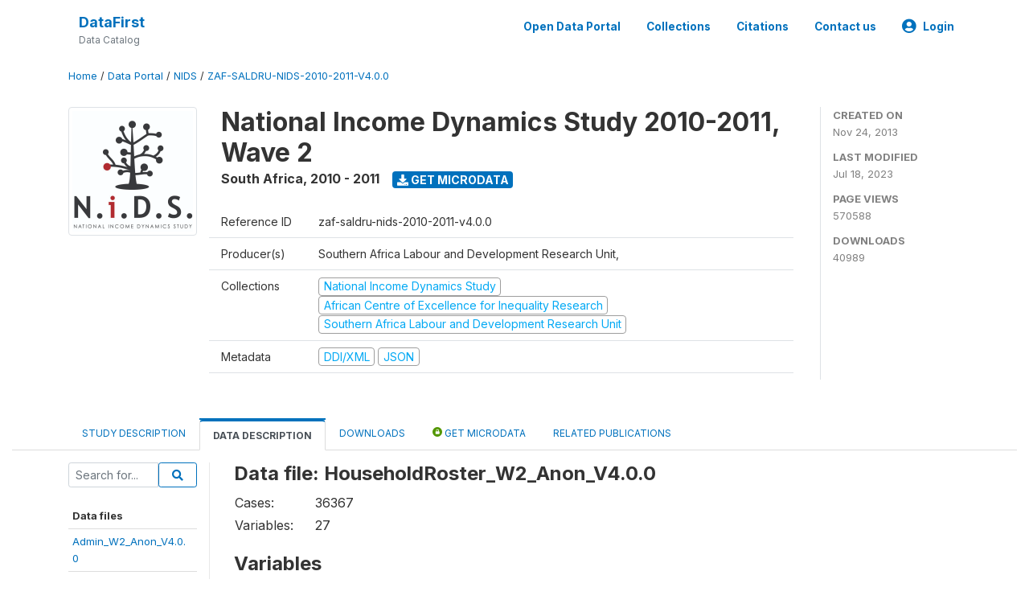

--- FILE ---
content_type: text/html; charset=UTF-8
request_url: https://www.datafirst.uct.ac.za/dataportal/index.php/catalog/452/data-dictionary/F43?file_name=HouseholdRoster_W2_Anon_V4.0.0
body_size: 68122
content:
<!DOCTYPE html>
<html>

<head>
    <meta charset="utf-8">
<meta http-equiv="X-UA-Compatible" content="IE=edge">
<meta name="viewport" content="width=device-width, initial-scale=1">

<title>South Africa - National Income Dynamics Study 2010-2011, Wave 2</title>

    
    <link rel="stylesheet" href="https://cdnjs.cloudflare.com/ajax/libs/font-awesome/5.15.4/css/all.min.css" integrity="sha512-1ycn6IcaQQ40/MKBW2W4Rhis/DbILU74C1vSrLJxCq57o941Ym01SwNsOMqvEBFlcgUa6xLiPY/NS5R+E6ztJQ==" crossorigin="anonymous" referrerpolicy="no-referrer" />
    <link rel="stylesheet" href="https://stackpath.bootstrapcdn.com/bootstrap/4.1.3/css/bootstrap.min.css" integrity="sha384-MCw98/SFnGE8fJT3GXwEOngsV7Zt27NXFoaoApmYm81iuXoPkFOJwJ8ERdknLPMO" crossorigin="anonymous">
    

<link rel="stylesheet" href="https://www.datafirst.uct.ac.za/dataportal/themes/nada52/css/style.css?v2023">
<link rel="stylesheet" href="https://www.datafirst.uct.ac.za/dataportal/themes/nada52/css/custom.css?v2021">
<link rel="stylesheet" href="https://www.datafirst.uct.ac.za/dataportal/themes/nada52/css/home.css?v03212019">
<link rel="stylesheet" href="https://www.datafirst.uct.ac.za/dataportal/themes/nada52/css/variables.css?v07042021">
<link rel="stylesheet" href="https://www.datafirst.uct.ac.za/dataportal/themes/nada52/css/facets.css?v062021">
<link rel="stylesheet" href="https://www.datafirst.uct.ac.za/dataportal/themes/nada52/css/catalog-tab.css?v07052021">
<link rel="stylesheet" href="https://www.datafirst.uct.ac.za/dataportal/themes/nada52/css/catalog-card.css?v10102021-1">
<link rel="stylesheet" href="https://www.datafirst.uct.ac.za/dataportal/themes/nada52/css/filter-action-bar.css?v14052021-3">

    <script src="//code.jquery.com/jquery-3.2.1.min.js"></script>
    <script src="https://cdnjs.cloudflare.com/ajax/libs/popper.js/1.14.3/umd/popper.min.js" integrity="sha384-ZMP7rVo3mIykV+2+9J3UJ46jBk0WLaUAdn689aCwoqbBJiSnjAK/l8WvCWPIPm49" crossorigin="anonymous"></script>
    <script src="https://stackpath.bootstrapcdn.com/bootstrap/4.1.3/js/bootstrap.min.js" integrity="sha384-ChfqqxuZUCnJSK3+MXmPNIyE6ZbWh2IMqE241rYiqJxyMiZ6OW/JmZQ5stwEULTy" crossorigin="anonymous"></script>

<script type="text/javascript">
    var CI = {'base_url': 'https://www.datafirst.uct.ac.za/dataportal/index.php'};

    if (top.frames.length!=0) {
        top.location=self.document.location;
    }

    $(document).ready(function()  {
        /*global ajax error handler */
        $( document ).ajaxError(function(event, jqxhr, settings, exception) {
            if(jqxhr.status==401){
                window.location=CI.base_url+'/auth/login/?destination=catalog/';
            }
            else if (jqxhr.status>=500){
                alert(jqxhr.responseText);
            }
        });

    }); //end-document-ready

</script>



    <script async src="https://www.googletagmanager.com/gtag/js?id=UA-48902554-1"></script>
<script>
  window.dataLayer = window.dataLayer || [];
  function gtag(){dataLayer.push(arguments);}
  gtag('js', new Date());

  gtag('config', 'UA-48902554-1');

  
  $(function() {
    $(document).ajaxSend(function(event, request, settings) {
        gtag('event', 'page_view', {
            page_path: settings.url
        })
    });

    //track file downloads
    $('.resources .download').on('click', function() {
        gtag('event', 'download', {
            'event_label': $(this).attr("title"),
            'event_category': $(this).attr("href"),
            'non_interaction': true
        });
    });

});
</script></head>

<body>

    <!-- site header -->
    <style>
.site-header .navbar-light .no-logo .navbar-brand--sitename {border:0px!important;margin-left:0px}
.site-header .navbar-light .no-logo .nada-site-title {font-size:18px;}
</style>
<header class="site-header">
    
        

    <div class="container">

        <div class="row">
            <div class="col-12">
                <nav class="navbar navbar-expand-md navbar-light rounded navbar-toggleable-md wb-navbar">

                                        

                                                            <div class="navbar-brand no-logo">
                        <div class="navbar-brand--sitename">
                            <div><a class="nada-site-title" href="https://www.datafirst.uct.ac.za/dataportal/index.php">DataFirst</a></div>
                            <div class="nada-site-subtitle">Data Catalog</div>
                        </div>
                    </div>
                                        

                    <button class="navbar-toggler navbar-toggler-right collapsed wb-navbar-button-toggler" type="button" data-toggle="collapse" data-target="#containerNavbar" aria-controls="containerNavbar" aria-expanded="false" aria-label="Toggle navigation">
                        <span class="navbar-toggler-icon"></span>
                    </button>

                    <!-- Start menus -->
                    <!-- Start menus -->
<div class="navbar-collapse collapse" id="containerNavbar" aria-expanded="false">
        <ul class="navbar-nav ml-auto">
                                            <li class="nav-item">
                <a   class="nav-link" href="https://www.datafirst.uct.ac.za/dataportal/index.php/catalog">Open Data Portal</a>
            </li>            
                                            <li class="nav-item">
                <a   class="nav-link" href="https://www.datafirst.uct.ac.za/dataportal/index.php/collections/central">Collections</a>
            </li>            
                                            <li class="nav-item">
                <a   class="nav-link" href="https://www.datafirst.uct.ac.za/dataportal/index.php/citations">Citations</a>
            </li>            
                                            <li class="nav-item">
                <a   class="nav-link" href="https://www.datafirst.uct.ac.za/dataportal/index.php/contact-us">Contact us</a>
            </li>            
        
        
<li class="nav-item dropdown">
                <a class="nav-link dropdown-toggle" href="" id="dropdownMenuLink" data-toggle="dropdown" aria-haspopup="true" aria-expanded="false">
                <i class="fas fa-user-circle fa-lg"></i>Login            </a>
            <div class="dropdown-menu dropdown-menu-right" aria-labelledby="dropdownMenuLink">
                <a class="dropdown-item" href="https://www.datafirst.uct.ac.za/dataportal/index.php/auth/login">Login</a>
            </div>
                </li>
<!-- /row -->
    </ul>

</div>
<!-- Close Menus -->                    <!-- Close Menus -->

                </nav>
            </div>

        </div>
        <!-- /row -->

    </div>

</header>
    <!-- page body -->
    <div class="wp-page-body container-fluid page-catalog catalog-data-dictionary-F43">

        <div class="body-content-wrap theme-nada-2">

            <!--breadcrumbs -->
            <div class="container">
                                                    <ol class="breadcrumb wb-breadcrumb">
                        	    <div class="breadcrumbs" xmlns:v="http://rdf.data-vocabulary.org/#">
           <span typeof="v:Breadcrumb">
                		         <a href="https://www.datafirst.uct.ac.za/dataportal/index.php/" rel="v:url" property="v:title">Home</a> /
                        
       </span>
                  <span typeof="v:Breadcrumb">
                		         <a href="https://www.datafirst.uct.ac.za/dataportal/index.php/catalog" rel="v:url" property="v:title">Data Portal</a> /
                        
       </span>
                  <span typeof="v:Breadcrumb">
                		         <a href="https://www.datafirst.uct.ac.za/dataportal/index.php/catalog/NIDS" rel="v:url" property="v:title">NIDS</a> /
                        
       </span>
                  <span typeof="v:Breadcrumb">
        	         	         <a class="active" href="https://www.datafirst.uct.ac.za/dataportal/index.php/catalog/452" rel="v:url" property="v:title">ZAF-SALDRU-NIDS-2010-2011-V4.0.0</a>
                        
       </span>
               </div>
                    </ol>
                            </div>
            <!-- /breadcrumbs -->

            <style>
.metadata-sidebar-container .nav .active{
	background:#e9ecef;		
}
.study-metadata-page .page-header .nav-tabs .active a {
	background: white;
	font-weight: bold;
	border-top: 2px solid #0071bc;
	border-left:1px solid gainsboro;
	border-right:1px solid gainsboro;
}

.study-info-content {
    font-size: 14px;
}

.study-subtitle{
	font-size:.7em;
	margin-bottom:10px;
}

.badge-outline{
	background:transparent;
	color:#03a9f4;
	border:1px solid #9e9e9e;
}
.study-header-right-bar span{
	display:block;
	margin-bottom:15px;
}
.study-header-right-bar{
	font-size:14px;
	color:gray;
}
.get-microdata-btn{
	font-size:14px;
}

.link-col .badge{
	font-size:14px;
	font-weight:normal;
	background:transparent;
	border:1px solid #9E9E9E;
	color:#03a9f4;
}

.link-col .badge:hover{
	background:#03a9f4;
	color:#ffffff;
}

.study-header-right-bar .stat{
	margin-bottom:10px;
	font-size:small;
}

.study-header-right-bar .stat .stat-label{
	font-weight:bold;
	text-transform:uppercase;
}

.field-metadata__table_description__ref_country .field-value,
.field-metadata__study_desc__study_info__nation .field-value{
	max-height:350px;
	overflow:auto;
}
.field-metadata__table_description__ref_country .field-value  ::-webkit-scrollbar,
.field-metadata__study_desc__study_info__nation .field-value ::-webkit-scrollbar {
  -webkit-appearance: none;
  width: 7px;
}

.field-metadata__table_description__ref_country .field-value  ::-webkit-scrollbar-thumb,
.field-metadata__study_desc__study_info__nation .field-value ::-webkit-scrollbar-thumb {
  border-radius: 4px;
  background-color: rgba(0, 0, 0, .5);
  box-shadow: 0 0 1px rgba(255, 255, 255, .5);
}
</style>


<div class="page-body-full study-metadata-page">
	<span 
		id="dataset-metadata-info" 
		data-repositoryid="NIDS"
		data-id="452"
		data-idno="zaf-saldru-nids-2010-2011-v4.0.0"
	></span>

<div class="container-fluid page-header">
<div class="container">


<div class="row study-info">
					<div class="col-md-2">
			<div class="collection-thumb-container">
				<a href="https://www.datafirst.uct.ac.za/dataportal/index.php/catalog/NIDS">
				<img  src="https://www.datafirst.uct.ac.za/dataportal/files/thumbnails/thumbnail-s452.jpg?v=1689686732" class="mr-3 img-fluid img-thumbnail" alt="NIDS" title="National Income Dynamics Study"/>
				</a>
			</div>		
		</div>
	
	<div class="col">
		
		<div>
		    <h1 class="mt-0 mb-1" id="dataset-title">
                <span>National Income Dynamics Study 2010-2011, Wave 2</span>
                            </h1>
            <div class="clearfix">
		        <h6 class="sub-title float-left" id="dataset-sub-title"><span id="dataset-country">South Africa</span>, <span id="dataset-year">2010 - 2011</span></h6>
                                <a  
                    href="https://www.datafirst.uct.ac.za/dataportal/index.php/catalog/452/get-microdata" 
                    class="get-microdata-btn badge badge-primary wb-text-link-uppercase float-left ml-3" 
                    title="Get Microdata">					
                    <span class="fa fa-download"></span>
                    Get Microdata                </a>
                                
            </div>
		</div>

		<div class="row study-info-content">
		
            <div class="col pr-5">

                <div class="row mt-4 mb-2 pb-2  border-bottom">
                    <div class="col-md-2">
                        Reference ID                    </div>
                    <div class="col">
                        <div class="study-idno">
                            zaf-saldru-nids-2010-2011-v4.0.0                            
                        </div>
                    </div>
                </div>

                		
                                <div class="row mb-2 pb-2  border-bottom">
                    <div class="col-md-2">
                        Producer(s)                    </div>
                    <div class="col">
                        <div class="producers">
                            Southern Africa Labour and Development Research Unit,                         </div>
                    </div>
                </div>
                                
                
                 
                <div class="row  border-bottom mb-2 pb-2 mt-2">
                    <div class="col-md-2">
                        Collections                    </div>
                    <div class="col">
                        <div class="collections link-col">           
                                                            <span class="collection">
                                    <a href="https://www.datafirst.uct.ac.za/dataportal/index.php/collections/NIDS">
                                        <span class="badge badge-primary">National Income Dynamics Study</span>
                                    </a>                                    
                                </span>
                                                            <span class="collection">
                                    <a href="https://www.datafirst.uct.ac.za/dataportal/index.php/collections/ACEIR">
                                        <span class="badge badge-primary">African Centre of Excellence for Inequality Research</span>
                                    </a>                                    
                                </span>
                                                            <span class="collection">
                                    <a href="https://www.datafirst.uct.ac.za/dataportal/index.php/collections/SALDRU">
                                        <span class="badge badge-primary">Southern Africa Labour and Development Research Unit</span>
                                    </a>                                    
                                </span>
                                                    </div>
                    </div>
                </div>
                
                <div class="row border-bottom mb-2 pb-2 mt-2">
                    <div class="col-md-2">
                        Metadata                    </div>
                    <div class="col">
                        <div class="metadata">
                            <!--metadata-->
                            <span class="mr-2 link-col">
                                                                                            
                                                                    <a class="download" 
                                       href="https://www.datafirst.uct.ac.za/dataportal/index.php/metadata/export/452/ddi" 
                                       title="DDI Codebook (2.5)"
                                       data-filename="metadata-452.xml"
                                       data-dctype="metadata"
                                       data-isurl="0"
                                       data-extension="xml"
                                       data-sid="452">
                                        <span class="badge badge-primary"> DDI/XML</span>
                                    </a>
                                
                                <a class="download" 
                                   href="https://www.datafirst.uct.ac.za/dataportal/index.php/metadata/export/452/json" 
                                   title="JSON"
                                   data-filename="metadata-452.json"
                                   data-dctype="metadata"
                                   data-isurl="0"
                                   data-extension="json"
                                   data-sid="452">
                                    <span class="badge badge-info">JSON</span>
                                </a>
                            </span>	
                            <!--end-metadata-->
                        </div>
                    </div>
                </div>

                
                	    </div>
	
	</div>

	</div>

    <div class="col-md-2 border-left">
		<!--right-->
		<div class="study-header-right-bar">
				<div class="stat">
					<div class="stat-label">Created on </div>
					<div class="stat-value">Nov 24, 2013</div>
				</div>

				<div class="stat">
					<div class="stat-label">Last modified </div>
					<div class="stat-value">Jul 18, 2023</div>
				</div>
				
									<div class="stat">
						<div class="stat-label">Page views </div>
						<div class="stat-value">570588</div>
					</div>
				
									<div class="stat">
						<div class="stat-label">Downloads </div>
						<div class="stat-value">40989</div>
					</div>				
						</div>		
		<!--end-right-->
	</div>

</div>




<!-- Nav tabs -->
<ul class="nav nav-tabs wb-nav-tab-space flex-wrap" role="tablist">
								<li class="nav-item tab-description "  >
				<a href="https://www.datafirst.uct.ac.za/dataportal/index.php/catalog/452/study-description" class="nav-link wb-nav-link wb-text-link-uppercase " role="tab"  data-id="related-materials" >Study Description</a>
			</li>
										<li class="nav-item tab-data_dictionary active"  >
				<a href="https://www.datafirst.uct.ac.za/dataportal/index.php/catalog/452/data-dictionary" class="nav-link wb-nav-link wb-text-link-uppercase active" role="tab"  data-id="related-materials" >Data Description</a>
			</li>
										<li class="nav-item tab-related_materials "  >
				<a href="https://www.datafirst.uct.ac.za/dataportal/index.php/catalog/452/related-materials" class="nav-link wb-nav-link wb-text-link-uppercase " role="tab"  data-id="related-materials" >Downloads</a>
			</li>
										<li class="nav-item nav-item-get-microdata tab-get_microdata " >
				<a href="https://www.datafirst.uct.ac.za/dataportal/index.php/catalog/452/get-microdata" class="nav-link wb-nav-link wb-text-link-uppercase " role="tab" data-id="related-materials" >
					<span class="get-microdata icon-da-public"></span> Get Microdata				</a>
			</li>                            
										<li class="nav-item tab-related_citations "  >
				<a href="https://www.datafirst.uct.ac.za/dataportal/index.php/catalog/452/related-publications" class="nav-link wb-nav-link wb-text-link-uppercase " role="tab"  data-id="related-materials" >Related Publications</a>
			</li>
								
	<!--review-->
	</ul>
<!-- end nav tabs -->
</div>
</div>



<div class="container study-metadata-body-content " >


<!-- tabs -->
<div id="tabs" class="study-metadata ui-tabs ui-widget ui-widget-content ui-corner-all study-tabs" >	
  
  <div id="tabs-1" aria-labelledby="ui-id-1" class="ui-tabs-panel ui-widget-content ui-corner-bottom" role="tabpanel" >
  	
        <div class="tab-body-no-sidebar-x"><style>
    .data-file-bg1 tr,.data-file-bg1 td {vertical-align: top;}
    .data-file-bg1 .col-1{width:100px;}
    .data-file-bg1 {margin-bottom:20px;}
    .var-info-panel{display:none;}
    .table-variable-list td{
        cursor:pointer;
    }
    
    .nada-list-group-item {
        position: relative;
        display: block;
        padding: 10px 15px;
        margin-bottom: -1px;
        background-color: #fff;
        border: 1px solid #ddd;
        border-left:0px;
        border-right:0px;
        font-size: small;
        border-bottom: 1px solid gainsboro;
        word-wrap: break-word;
        padding: 5px;
        padding-right: 10px;

    }

    .nada-list-group-title{
        font-weight:bold;
        border-top:0px;
    }

    .variable-groups-sidebar
    .nada-list-vgroup {
        padding-inline-start: 0px;
        font-size:small;
        list-style-type: none;
    }

    .nada-list-vgroup {
        list-style-type: none;
    }

    .nada-list-subgroup{
        padding-left:10px;
    }
    
    .table-variable-list .var-breadcrumb{
        display:none;
    }

    .nada-list-subgroup .nada-list-vgroup-item {
        padding-left: 24px;
        position: relative;
        list-style:none;
    }

    .nada-list-subgroup .nada-list-vgroup-item:before {
        position: absolute;
        font-family: 'FontAwesome';
        top: 0;
        left: 10px;
        content: "\f105";
    }

    .var-id {
        word-break: break-word!important;
        overflow-wrap: break-word!important;
    }

</style>

<div class="row">

    <div class="col-sm-2 col-md-2 col-lg-2 tab-sidebar hidden-sm-down sidebar-files">       

        <form method="get" action="https://www.datafirst.uct.ac.za/dataportal/index.php/catalog/452/search" class="dictionary-search">
        <div class="input-group input-group-sm">            
            <input type="text" name="vk" class="form-control" placeholder="Search for...">
            <span class="input-group-btn">
                <button class="btn btn-outline-primary btn-sm" type="submit"><i class="fa fa-search"></i></button>
            </span>
        </div>
        </form>
        
        <ul class="nada-list-group">
            <li class="nada-list-group-item nada-list-group-title">Data files</li>
                            <li class="nada-list-group-item">
                    <a href="https://www.datafirst.uct.ac.za/dataportal/index.php/catalog/452/data-dictionary/F38?file_name=Admin_W2_Anon_V4.0.0">Admin_W2_Anon_V4.0.0</a>
                </li>
                            <li class="nada-list-group-item">
                    <a href="https://www.datafirst.uct.ac.za/dataportal/index.php/catalog/452/data-dictionary/F39?file_name=Adult_W2_Anon_V4.0.0">Adult_W2_Anon_V4.0.0</a>
                </li>
                            <li class="nada-list-group-item">
                    <a href="https://www.datafirst.uct.ac.za/dataportal/index.php/catalog/452/data-dictionary/F40?file_name=Child_W2_Anon_V4.0.0">Child_W2_Anon_V4.0.0</a>
                </li>
                            <li class="nada-list-group-item">
                    <a href="https://www.datafirst.uct.ac.za/dataportal/index.php/catalog/452/data-dictionary/F42?file_name=HHQuestionnaire_W2_Anon_V4.0.0">HHQuestionnaire_W2_Anon_V4.0.0</a>
                </li>
                            <li class="nada-list-group-item">
                    <a href="https://www.datafirst.uct.ac.za/dataportal/index.php/catalog/452/data-dictionary/F43?file_name=HouseholdRoster_W2_Anon_V4.0.0">HouseholdRoster_W2_Anon_V4.0.0</a>
                </li>
                            <li class="nada-list-group-item">
                    <a href="https://www.datafirst.uct.ac.za/dataportal/index.php/catalog/452/data-dictionary/F44?file_name=indderived_W2_Anon_V4.0.0">indderived_W2_Anon_V4.0.0</a>
                </li>
                            <li class="nada-list-group-item">
                    <a href="https://www.datafirst.uct.ac.za/dataportal/index.php/catalog/452/data-dictionary/F45?file_name=Link_File_W2_Anon_V4.0.0">Link_File_W2_Anon_V4.0.0</a>
                </li>
                            <li class="nada-list-group-item">
                    <a href="https://www.datafirst.uct.ac.za/dataportal/index.php/catalog/452/data-dictionary/F46?file_name=Proxy_W2_Anon_V4.0.0">Proxy_W2_Anon_V4.0.0</a>
                </li>
                            <li class="nada-list-group-item">
                    <a href="https://www.datafirst.uct.ac.za/dataportal/index.php/catalog/452/data-dictionary/F48?file_name=hhderived_W2_Anon_V4.0.0">hhderived_W2_Anon_V4.0.0</a>
                </li>
                    </ul>

        
    </div>

    <div class="col-sm-10 col-md-10 col-lg-10 wb-border-left tab-body body-files">

        <div class="container-fluid" id="datafile-container">        
            <h4>Data file: HouseholdRoster_W2_Anon_V4.0.0</h4>
            
                    
            <table class="data-file-bg1">
                                <tr>
                    <td style="width:100px;">Cases: </td>
                    <td>36367</td>
                </tr>
                                
                                <tr>
                    <td>Variables: </td>
                    <td>27</td>
                </tr>
                
                
                
            </table>
            
        </div>

        
        <div class="container-fluid variables-container" id="variables-container">
            <h4>Variables</h4>
            
                        <div class="container-fluid table-variable-list data-dictionary ">
                                                        <div class="row var-row " >
                    <div class="icon-toggle"><i class="collapased_ fa fa-angle-down" aria-hidden="true"></i><i class="expanded_ fa fa-angle-up" aria-hidden="true"></i></div>            
                        <div class="col-md-3">
                            <div class="var-td p-1">
                            <a class="var-id text-break" id="b81f2452512ae6d7af4b831e4eb2cf9a" href="https://www.datafirst.uct.ac.za/dataportal/index.php/catalog/452/variable/F43/V9273?name=w2_hhid">w2_hhid</a>
                            </div>
                        </div>
                        <div class="col">
                            <div class="p-1 pr-3">
                                <a class="var-id" id="b81f2452512ae6d7af4b831e4eb2cf9a" href="https://www.datafirst.uct.ac.za/dataportal/index.php/catalog/452/variable/F43/V9273?name=w2_hhid">
                                    Household identifier                                </a>
                            </div>                            
                        </div>                    
                    </div>
                    <div class="row var-info-panel" id="pnl-b81f2452512ae6d7af4b831e4eb2cf9a">
                        <div class="panel-td p-4"></div>
                    </div>                
                                                        <div class="row var-row " >
                    <div class="icon-toggle"><i class="collapased_ fa fa-angle-down" aria-hidden="true"></i><i class="expanded_ fa fa-angle-up" aria-hidden="true"></i></div>            
                        <div class="col-md-3">
                            <div class="var-td p-1">
                            <a class="var-id text-break" id="ef9acb47010be1c88ee7776b56da09f4" href="https://www.datafirst.uct.ac.za/dataportal/index.php/catalog/452/variable/F43/V9274?name=pid">pid</a>
                            </div>
                        </div>
                        <div class="col">
                            <div class="p-1 pr-3">
                                <a class="var-id" id="ef9acb47010be1c88ee7776b56da09f4" href="https://www.datafirst.uct.ac.za/dataportal/index.php/catalog/452/variable/F43/V9274?name=pid">
                                    Person identifier                                </a>
                            </div>                            
                        </div>                    
                    </div>
                    <div class="row var-info-panel" id="pnl-ef9acb47010be1c88ee7776b56da09f4">
                        <div class="panel-td p-4"></div>
                    </div>                
                                                        <div class="row var-row " >
                    <div class="icon-toggle"><i class="collapased_ fa fa-angle-down" aria-hidden="true"></i><i class="expanded_ fa fa-angle-up" aria-hidden="true"></i></div>            
                        <div class="col-md-3">
                            <div class="var-td p-1">
                            <a class="var-id text-break" id="69610b71a01feb9f0a5e6c07a8b20c98" href="https://www.datafirst.uct.ac.za/dataportal/index.php/catalog/452/variable/F43/V9275?name=w2_r_phase">w2_r_phase</a>
                            </div>
                        </div>
                        <div class="col">
                            <div class="p-1 pr-3">
                                <a class="var-id" id="69610b71a01feb9f0a5e6c07a8b20c98" href="https://www.datafirst.uct.ac.za/dataportal/index.php/catalog/452/variable/F43/V9275?name=w2_r_phase">
                                    --Phase in wave                                </a>
                            </div>                            
                        </div>                    
                    </div>
                    <div class="row var-info-panel" id="pnl-69610b71a01feb9f0a5e6c07a8b20c98">
                        <div class="panel-td p-4"></div>
                    </div>                
                                                        <div class="row var-row " >
                    <div class="icon-toggle"><i class="collapased_ fa fa-angle-down" aria-hidden="true"></i><i class="expanded_ fa fa-angle-up" aria-hidden="true"></i></div>            
                        <div class="col-md-3">
                            <div class="var-td p-1">
                            <a class="var-id text-break" id="a06a1462e29eb5f9c37c8bddbdc2f2bb" href="https://www.datafirst.uct.ac.za/dataportal/index.php/catalog/452/variable/F43/V9276?name=w2_r_lng">w2_r_lng</a>
                            </div>
                        </div>
                        <div class="col">
                            <div class="p-1 pr-3">
                                <a class="var-id" id="a06a1462e29eb5f9c37c8bddbdc2f2bb" href="https://www.datafirst.uct.ac.za/dataportal/index.php/catalog/452/variable/F43/V9276?name=w2_r_lng">
                                    Preferred language                                </a>
                            </div>                            
                        </div>                    
                    </div>
                    <div class="row var-info-panel" id="pnl-a06a1462e29eb5f9c37c8bddbdc2f2bb">
                        <div class="panel-td p-4"></div>
                    </div>                
                                                        <div class="row var-row " >
                    <div class="icon-toggle"><i class="collapased_ fa fa-angle-down" aria-hidden="true"></i><i class="expanded_ fa fa-angle-up" aria-hidden="true"></i></div>            
                        <div class="col-md-3">
                            <div class="var-td p-1">
                            <a class="var-id text-break" id="a9731b0acca94eb3007b3e8dce185747" href="https://www.datafirst.uct.ac.za/dataportal/index.php/catalog/452/variable/F43/V9277?name=w2_r_lng_o">w2_r_lng_o</a>
                            </div>
                        </div>
                        <div class="col">
                            <div class="p-1 pr-3">
                                <a class="var-id" id="a9731b0acca94eb3007b3e8dce185747" href="https://www.datafirst.uct.ac.za/dataportal/index.php/catalog/452/variable/F43/V9277?name=w2_r_lng_o">
                                    Language - other                                </a>
                            </div>                            
                        </div>                    
                    </div>
                    <div class="row var-info-panel" id="pnl-a9731b0acca94eb3007b3e8dce185747">
                        <div class="panel-td p-4"></div>
                    </div>                
                                                        <div class="row var-row " >
                    <div class="icon-toggle"><i class="collapased_ fa fa-angle-down" aria-hidden="true"></i><i class="expanded_ fa fa-angle-up" aria-hidden="true"></i></div>            
                        <div class="col-md-3">
                            <div class="var-td p-1">
                            <a class="var-id text-break" id="77ed375108c3f8989409778da39e4402" href="https://www.datafirst.uct.ac.za/dataportal/index.php/catalog/452/variable/F43/V9278?name=w2_r_csm">w2_r_csm</a>
                            </div>
                        </div>
                        <div class="col">
                            <div class="p-1 pr-3">
                                <a class="var-id" id="77ed375108c3f8989409778da39e4402" href="https://www.datafirst.uct.ac.za/dataportal/index.php/catalog/452/variable/F43/V9278?name=w2_r_csm">
                                    Is this individual a CSM or a TSM?                                </a>
                            </div>                            
                        </div>                    
                    </div>
                    <div class="row var-info-panel" id="pnl-77ed375108c3f8989409778da39e4402">
                        <div class="panel-td p-4"></div>
                    </div>                
                                                        <div class="row var-row " >
                    <div class="icon-toggle"><i class="collapased_ fa fa-angle-down" aria-hidden="true"></i><i class="expanded_ fa fa-angle-up" aria-hidden="true"></i></div>            
                        <div class="col-md-3">
                            <div class="var-td p-1">
                            <a class="var-id text-break" id="8c502d66bcb432f158dc89620ef92d82" href="https://www.datafirst.uct.ac.za/dataportal/index.php/catalog/452/variable/F43/V9279?name=w2_r_dead">w2_r_dead</a>
                            </div>
                        </div>
                        <div class="col">
                            <div class="p-1 pr-3">
                                <a class="var-id" id="8c502d66bcb432f158dc89620ef92d82" href="https://www.datafirst.uct.ac.za/dataportal/index.php/catalog/452/variable/F43/V9279?name=w2_r_dead">
                                    Is this person dead?                                </a>
                            </div>                            
                        </div>                    
                    </div>
                    <div class="row var-info-panel" id="pnl-8c502d66bcb432f158dc89620ef92d82">
                        <div class="panel-td p-4"></div>
                    </div>                
                                                        <div class="row var-row " >
                    <div class="icon-toggle"><i class="collapased_ fa fa-angle-down" aria-hidden="true"></i><i class="expanded_ fa fa-angle-up" aria-hidden="true"></i></div>            
                        <div class="col-md-3">
                            <div class="var-td p-1">
                            <a class="var-id text-break" id="f0dfc8dd04aa15538f934c3f2a89b2a7" href="https://www.datafirst.uct.ac.za/dataportal/index.php/catalog/452/variable/F43/V9280?name=w2_r_mem">w2_r_mem</a>
                            </div>
                        </div>
                        <div class="col">
                            <div class="p-1 pr-3">
                                <a class="var-id" id="f0dfc8dd04aa15538f934c3f2a89b2a7" href="https://www.datafirst.uct.ac.za/dataportal/index.php/catalog/452/variable/F43/V9280?name=w2_r_mem">
                                    b2 - Has [Name] lived under this roof at least 15 days during last 12 months?                                </a>
                            </div>                            
                        </div>                    
                    </div>
                    <div class="row var-info-panel" id="pnl-f0dfc8dd04aa15538f934c3f2a89b2a7">
                        <div class="panel-td p-4"></div>
                    </div>                
                                                        <div class="row var-row " >
                    <div class="icon-toggle"><i class="collapased_ fa fa-angle-down" aria-hidden="true"></i><i class="expanded_ fa fa-angle-up" aria-hidden="true"></i></div>            
                        <div class="col-md-3">
                            <div class="var-td p-1">
                            <a class="var-id text-break" id="5f81ab0cc74325129bb7ebfd853d3681" href="https://www.datafirst.uct.ac.za/dataportal/index.php/catalog/452/variable/F43/V9281?name=w2_r_pres">w2_r_pres</a>
                            </div>
                        </div>
                        <div class="col">
                            <div class="p-1 pr-3">
                                <a class="var-id" id="5f81ab0cc74325129bb7ebfd853d3681" href="https://www.datafirst.uct.ac.za/dataportal/index.php/catalog/452/variable/F43/V9281?name=w2_r_pres">
                                    b3 - Household resident                                </a>
                            </div>                            
                        </div>                    
                    </div>
                    <div class="row var-info-panel" id="pnl-5f81ab0cc74325129bb7ebfd853d3681">
                        <div class="panel-td p-4"></div>
                    </div>                
                                                        <div class="row var-row " >
                    <div class="icon-toggle"><i class="collapased_ fa fa-angle-down" aria-hidden="true"></i><i class="expanded_ fa fa-angle-up" aria-hidden="true"></i></div>            
                        <div class="col-md-3">
                            <div class="var-td p-1">
                            <a class="var-id text-break" id="4e88b707c7c85e1cd3cf0a05957193ad" href="https://www.datafirst.uct.ac.za/dataportal/index.php/catalog/452/variable/F43/V9282?name=w2_r_relhead">w2_r_relhead</a>
                            </div>
                        </div>
                        <div class="col">
                            <div class="p-1 pr-3">
                                <a class="var-id" id="4e88b707c7c85e1cd3cf0a05957193ad" href="https://www.datafirst.uct.ac.za/dataportal/index.php/catalog/452/variable/F43/V9282?name=w2_r_relhead">
                                    b4- Household member&#039;s relationship to resident head                                </a>
                            </div>                            
                        </div>                    
                    </div>
                    <div class="row var-info-panel" id="pnl-4e88b707c7c85e1cd3cf0a05957193ad">
                        <div class="panel-td p-4"></div>
                    </div>                
                                                        <div class="row var-row " >
                    <div class="icon-toggle"><i class="collapased_ fa fa-angle-down" aria-hidden="true"></i><i class="expanded_ fa fa-angle-up" aria-hidden="true"></i></div>            
                        <div class="col-md-3">
                            <div class="var-td p-1">
                            <a class="var-id text-break" id="b76ed136f058567f5d38921399a4b6fb" href="https://www.datafirst.uct.ac.za/dataportal/index.php/catalog/452/variable/F43/V9283?name=w2_r_popgrp">w2_r_popgrp</a>
                            </div>
                        </div>
                        <div class="col">
                            <div class="p-1 pr-3">
                                <a class="var-id" id="b76ed136f058567f5d38921399a4b6fb" href="https://www.datafirst.uct.ac.za/dataportal/index.php/catalog/452/variable/F43/V9283?name=w2_r_popgrp">
                                    b5 - What race group does [NAME] belong to?                                </a>
                            </div>                            
                        </div>                    
                    </div>
                    <div class="row var-info-panel" id="pnl-b76ed136f058567f5d38921399a4b6fb">
                        <div class="panel-td p-4"></div>
                    </div>                
                                                        <div class="row var-row " >
                    <div class="icon-toggle"><i class="collapased_ fa fa-angle-down" aria-hidden="true"></i><i class="expanded_ fa fa-angle-up" aria-hidden="true"></i></div>            
                        <div class="col-md-3">
                            <div class="var-td p-1">
                            <a class="var-id text-break" id="1bbedaed48a9356327a7865fced2af97" href="https://www.datafirst.uct.ac.za/dataportal/index.php/catalog/452/variable/F43/V9284?name=w2_r_popgrp_o">w2_r_popgrp_o</a>
                            </div>
                        </div>
                        <div class="col">
                            <div class="p-1 pr-3">
                                <a class="var-id" id="1bbedaed48a9356327a7865fced2af97" href="https://www.datafirst.uct.ac.za/dataportal/index.php/catalog/452/variable/F43/V9284?name=w2_r_popgrp_o">
                                    b5_o - Other race group                                </a>
                            </div>                            
                        </div>                    
                    </div>
                    <div class="row var-info-panel" id="pnl-1bbedaed48a9356327a7865fced2af97">
                        <div class="panel-td p-4"></div>
                    </div>                
                                                        <div class="row var-row " >
                    <div class="icon-toggle"><i class="collapased_ fa fa-angle-down" aria-hidden="true"></i><i class="expanded_ fa fa-angle-up" aria-hidden="true"></i></div>            
                        <div class="col-md-3">
                            <div class="var-td p-1">
                            <a class="var-id text-break" id="ae38badf9691cf7387f12360af46fdca" href="https://www.datafirst.uct.ac.za/dataportal/index.php/catalog/452/variable/F43/V9285?name=w2_r_gen">w2_r_gen</a>
                            </div>
                        </div>
                        <div class="col">
                            <div class="p-1 pr-3">
                                <a class="var-id" id="ae38badf9691cf7387f12360af46fdca" href="https://www.datafirst.uct.ac.za/dataportal/index.php/catalog/452/variable/F43/V9285?name=w2_r_gen">
                                    b6 - Gender of household member                                </a>
                            </div>                            
                        </div>                    
                    </div>
                    <div class="row var-info-panel" id="pnl-ae38badf9691cf7387f12360af46fdca">
                        <div class="panel-td p-4"></div>
                    </div>                
                                                        <div class="row var-row " >
                    <div class="icon-toggle"><i class="collapased_ fa fa-angle-down" aria-hidden="true"></i><i class="expanded_ fa fa-angle-up" aria-hidden="true"></i></div>            
                        <div class="col-md-3">
                            <div class="var-td p-1">
                            <a class="var-id text-break" id="8ac6f41e0a9a234419c75a3ac48155fc" href="https://www.datafirst.uct.ac.za/dataportal/index.php/catalog/452/variable/F43/V9286?name=w2_r_dob_m">w2_r_dob_m</a>
                            </div>
                        </div>
                        <div class="col">
                            <div class="p-1 pr-3">
                                <a class="var-id" id="8ac6f41e0a9a234419c75a3ac48155fc" href="https://www.datafirst.uct.ac.za/dataportal/index.php/catalog/452/variable/F43/V9286?name=w2_r_dob_m">
                                    b7_m - Date of birth (month)                                </a>
                            </div>                            
                        </div>                    
                    </div>
                    <div class="row var-info-panel" id="pnl-8ac6f41e0a9a234419c75a3ac48155fc">
                        <div class="panel-td p-4"></div>
                    </div>                
                                                        <div class="row var-row " >
                    <div class="icon-toggle"><i class="collapased_ fa fa-angle-down" aria-hidden="true"></i><i class="expanded_ fa fa-angle-up" aria-hidden="true"></i></div>            
                        <div class="col-md-3">
                            <div class="var-td p-1">
                            <a class="var-id text-break" id="a7771d9aed9135715390595b27822a6c" href="https://www.datafirst.uct.ac.za/dataportal/index.php/catalog/452/variable/F43/V9287?name=w2_r_dob_y">w2_r_dob_y</a>
                            </div>
                        </div>
                        <div class="col">
                            <div class="p-1 pr-3">
                                <a class="var-id" id="a7771d9aed9135715390595b27822a6c" href="https://www.datafirst.uct.ac.za/dataportal/index.php/catalog/452/variable/F43/V9287?name=w2_r_dob_y">
                                    b7_y - Date of birth (year)                                </a>
                            </div>                            
                        </div>                    
                    </div>
                    <div class="row var-info-panel" id="pnl-a7771d9aed9135715390595b27822a6c">
                        <div class="panel-td p-4"></div>
                    </div>                
                                                        <div class="row var-row " >
                    <div class="icon-toggle"><i class="collapased_ fa fa-angle-down" aria-hidden="true"></i><i class="expanded_ fa fa-angle-up" aria-hidden="true"></i></div>            
                        <div class="col-md-3">
                            <div class="var-td p-1">
                            <a class="var-id text-break" id="91a249925ae1a363f472b13d112c396d" href="https://www.datafirst.uct.ac.za/dataportal/index.php/catalog/452/variable/F43/V9288?name=w2_r_edu">w2_r_edu</a>
                            </div>
                        </div>
                        <div class="col">
                            <div class="p-1 pr-3">
                                <a class="var-id" id="91a249925ae1a363f472b13d112c396d" href="https://www.datafirst.uct.ac.za/dataportal/index.php/catalog/452/variable/F43/V9288?name=w2_r_edu">
                                    b9 - Highest educational qualification achieved                                </a>
                            </div>                            
                        </div>                    
                    </div>
                    <div class="row var-info-panel" id="pnl-91a249925ae1a363f472b13d112c396d">
                        <div class="panel-td p-4"></div>
                    </div>                
                                                        <div class="row var-row " >
                    <div class="icon-toggle"><i class="collapased_ fa fa-angle-down" aria-hidden="true"></i><i class="expanded_ fa fa-angle-up" aria-hidden="true"></i></div>            
                        <div class="col-md-3">
                            <div class="var-td p-1">
                            <a class="var-id text-break" id="590f64b5756ddaa4e7d5c68f276438d5" href="https://www.datafirst.uct.ac.za/dataportal/index.php/catalog/452/variable/F43/V9289?name=w2_r_edu_o">w2_r_edu_o</a>
                            </div>
                        </div>
                        <div class="col">
                            <div class="p-1 pr-3">
                                <a class="var-id" id="590f64b5756ddaa4e7d5c68f276438d5" href="https://www.datafirst.uct.ac.za/dataportal/index.php/catalog/452/variable/F43/V9289?name=w2_r_edu_o">
                                    b9_o - Other education                                </a>
                            </div>                            
                        </div>                    
                    </div>
                    <div class="row var-info-panel" id="pnl-590f64b5756ddaa4e7d5c68f276438d5">
                        <div class="panel-td p-4"></div>
                    </div>                
                                                        <div class="row var-row " >
                    <div class="icon-toggle"><i class="collapased_ fa fa-angle-down" aria-hidden="true"></i><i class="expanded_ fa fa-angle-up" aria-hidden="true"></i></div>            
                        <div class="col-md-3">
                            <div class="var-td p-1">
                            <a class="var-id text-break" id="b2e80f2808f83613681fd08b154dfb92" href="https://www.datafirst.uct.ac.za/dataportal/index.php/catalog/452/variable/F43/V9290?name=w2_r_marstt">w2_r_marstt</a>
                            </div>
                        </div>
                        <div class="col">
                            <div class="p-1 pr-3">
                                <a class="var-id" id="b2e80f2808f83613681fd08b154dfb92" href="https://www.datafirst.uct.ac.za/dataportal/index.php/catalog/452/variable/F43/V9290?name=w2_r_marstt">
                                    b10- Marital status                                </a>
                            </div>                            
                        </div>                    
                    </div>
                    <div class="row var-info-panel" id="pnl-b2e80f2808f83613681fd08b154dfb92">
                        <div class="panel-td p-4"></div>
                    </div>                
                                                        <div class="row var-row " >
                    <div class="icon-toggle"><i class="collapased_ fa fa-angle-down" aria-hidden="true"></i><i class="expanded_ fa fa-angle-up" aria-hidden="true"></i></div>            
                        <div class="col-md-3">
                            <div class="var-td p-1">
                            <a class="var-id text-break" id="c0810bc487039038e67b9185b1c345aa" href="https://www.datafirst.uct.ac.za/dataportal/index.php/catalog/452/variable/F43/V9291?name=w2_r_parhpid">w2_r_parhpid</a>
                            </div>
                        </div>
                        <div class="col">
                            <div class="p-1 pr-3">
                                <a class="var-id" id="c0810bc487039038e67b9185b1c345aa" href="https://www.datafirst.uct.ac.za/dataportal/index.php/catalog/452/variable/F43/V9291?name=w2_r_parhpid">
                                    b11 - Spouse/partner&#039;s PID                                </a>
                            </div>                            
                        </div>                    
                    </div>
                    <div class="row var-info-panel" id="pnl-c0810bc487039038e67b9185b1c345aa">
                        <div class="panel-td p-4"></div>
                    </div>                
                                                        <div class="row var-row " >
                    <div class="icon-toggle"><i class="collapased_ fa fa-angle-down" aria-hidden="true"></i><i class="expanded_ fa fa-angle-up" aria-hidden="true"></i></div>            
                        <div class="col-md-3">
                            <div class="var-td p-1">
                            <a class="var-id text-break" id="92f800260c4f929f751fa4826ba93193" href="https://www.datafirst.uct.ac.za/dataportal/index.php/catalog/452/variable/F43/V9292?name=w2_r_fthpid">w2_r_fthpid</a>
                            </div>
                        </div>
                        <div class="col">
                            <div class="p-1 pr-3">
                                <a class="var-id" id="92f800260c4f929f751fa4826ba93193" href="https://www.datafirst.uct.ac.za/dataportal/index.php/catalog/452/variable/F43/V9292?name=w2_r_fthpid">
                                    b12 - Father&#039;s PID                                </a>
                            </div>                            
                        </div>                    
                    </div>
                    <div class="row var-info-panel" id="pnl-92f800260c4f929f751fa4826ba93193">
                        <div class="panel-td p-4"></div>
                    </div>                
                                                        <div class="row var-row " >
                    <div class="icon-toggle"><i class="collapased_ fa fa-angle-down" aria-hidden="true"></i><i class="expanded_ fa fa-angle-up" aria-hidden="true"></i></div>            
                        <div class="col-md-3">
                            <div class="var-td p-1">
                            <a class="var-id text-break" id="fe9a6b9621faa7baede2c9bd71dcdc22" href="https://www.datafirst.uct.ac.za/dataportal/index.php/catalog/452/variable/F43/V9293?name=w2_r_mthpid">w2_r_mthpid</a>
                            </div>
                        </div>
                        <div class="col">
                            <div class="p-1 pr-3">
                                <a class="var-id" id="fe9a6b9621faa7baede2c9bd71dcdc22" href="https://www.datafirst.uct.ac.za/dataportal/index.php/catalog/452/variable/F43/V9293?name=w2_r_mthpid">
                                    b13- Mother&#039;s PID                                </a>
                            </div>                            
                        </div>                    
                    </div>
                    <div class="row var-info-panel" id="pnl-fe9a6b9621faa7baede2c9bd71dcdc22">
                        <div class="panel-td p-4"></div>
                    </div>                
                                                        <div class="row var-row " >
                    <div class="icon-toggle"><i class="collapased_ fa fa-angle-down" aria-hidden="true"></i><i class="expanded_ fa fa-angle-up" aria-hidden="true"></i></div>            
                        <div class="col-md-3">
                            <div class="var-td p-1">
                            <a class="var-id text-break" id="25ab9d9a354ce97407bd2db6fc2442d3" href="https://www.datafirst.uct.ac.za/dataportal/index.php/catalog/452/variable/F43/V9294?name=w2_r_absm">w2_r_absm</a>
                            </div>
                        </div>
                        <div class="col">
                            <div class="p-1 pr-3">
                                <a class="var-id" id="25ab9d9a354ce97407bd2db6fc2442d3" href="https://www.datafirst.uct.ac.za/dataportal/index.php/catalog/452/variable/F43/V9294?name=w2_r_absm">
                                    b14-Number of months spent outside household                                </a>
                            </div>                            
                        </div>                    
                    </div>
                    <div class="row var-info-panel" id="pnl-25ab9d9a354ce97407bd2db6fc2442d3">
                        <div class="panel-td p-4"></div>
                    </div>                
                                                        <div class="row var-row " >
                    <div class="icon-toggle"><i class="collapased_ fa fa-angle-down" aria-hidden="true"></i><i class="expanded_ fa fa-angle-up" aria-hidden="true"></i></div>            
                        <div class="col-md-3">
                            <div class="var-td p-1">
                            <a class="var-id text-break" id="22799d58a8047e8797f892a3bd4fb5db" href="https://www.datafirst.uct.ac.za/dataportal/index.php/catalog/452/variable/F43/V9295?name=w2_r_absexp">w2_r_absexp</a>
                            </div>
                        </div>
                        <div class="col">
                            <div class="p-1 pr-3">
                                <a class="var-id" id="22799d58a8047e8797f892a3bd4fb5db" href="https://www.datafirst.uct.ac.za/dataportal/index.php/catalog/452/variable/F43/V9295?name=w2_r_absexp">
                                    b15- Reason for absence                                </a>
                            </div>                            
                        </div>                    
                    </div>
                    <div class="row var-info-panel" id="pnl-22799d58a8047e8797f892a3bd4fb5db">
                        <div class="panel-td p-4"></div>
                    </div>                
                                                        <div class="row var-row " >
                    <div class="icon-toggle"><i class="collapased_ fa fa-angle-down" aria-hidden="true"></i><i class="expanded_ fa fa-angle-up" aria-hidden="true"></i></div>            
                        <div class="col-md-3">
                            <div class="var-td p-1">
                            <a class="var-id text-break" id="3d6e6183e25de505985344d06e84a05f" href="https://www.datafirst.uct.ac.za/dataportal/index.php/catalog/452/variable/F43/V9296?name=w2_r_absexp_o">w2_r_absexp_o</a>
                            </div>
                        </div>
                        <div class="col">
                            <div class="p-1 pr-3">
                                <a class="var-id" id="3d6e6183e25de505985344d06e84a05f" href="https://www.datafirst.uct.ac.za/dataportal/index.php/catalog/452/variable/F43/V9296?name=w2_r_absexp_o">
                                    b15_o - Other reason for absence                                </a>
                            </div>                            
                        </div>                    
                    </div>
                    <div class="row var-info-panel" id="pnl-3d6e6183e25de505985344d06e84a05f">
                        <div class="panel-td p-4"></div>
                    </div>                
                                                        <div class="row var-row " >
                    <div class="icon-toggle"><i class="collapased_ fa fa-angle-down" aria-hidden="true"></i><i class="expanded_ fa fa-angle-up" aria-hidden="true"></i></div>            
                        <div class="col-md-3">
                            <div class="var-td p-1">
                            <a class="var-id text-break" id="4b5868ce32b2dbc292113e7651a537a7" href="https://www.datafirst.uct.ac.za/dataportal/index.php/catalog/452/variable/F43/V9297?name=w2_r_absprov">w2_r_absprov</a>
                            </div>
                        </div>
                        <div class="col">
                            <div class="p-1 pr-3">
                                <a class="var-id" id="4b5868ce32b2dbc292113e7651a537a7" href="https://www.datafirst.uct.ac.za/dataportal/index.php/catalog/452/variable/F43/V9297?name=w2_r_absprov">
                                    b16- Province that absent household member resides in                                </a>
                            </div>                            
                        </div>                    
                    </div>
                    <div class="row var-info-panel" id="pnl-4b5868ce32b2dbc292113e7651a537a7">
                        <div class="panel-td p-4"></div>
                    </div>                
                                                        <div class="row var-row " >
                    <div class="icon-toggle"><i class="collapased_ fa fa-angle-down" aria-hidden="true"></i><i class="expanded_ fa fa-angle-up" aria-hidden="true"></i></div>            
                        <div class="col-md-3">
                            <div class="var-td p-1">
                            <a class="var-id text-break" id="d94088ea3551896b530c6fe3c7c5bc4b" href="https://www.datafirst.uct.ac.za/dataportal/index.php/catalog/452/variable/F43/V9298?name=w2_r_absacc">w2_r_absacc</a>
                            </div>
                        </div>
                        <div class="col">
                            <div class="p-1 pr-3">
                                <a class="var-id" id="d94088ea3551896b530c6fe3c7c5bc4b" href="https://www.datafirst.uct.ac.za/dataportal/index.php/catalog/452/variable/F43/V9298?name=w2_r_absacc">
                                    b17 - Type of accommodation absent household member stays in                                </a>
                            </div>                            
                        </div>                    
                    </div>
                    <div class="row var-info-panel" id="pnl-d94088ea3551896b530c6fe3c7c5bc4b">
                        <div class="panel-td p-4"></div>
                    </div>                
                                                        <div class="row var-row " >
                    <div class="icon-toggle"><i class="collapased_ fa fa-angle-down" aria-hidden="true"></i><i class="expanded_ fa fa-angle-up" aria-hidden="true"></i></div>            
                        <div class="col-md-3">
                            <div class="var-td p-1">
                            <a class="var-id text-break" id="3807f8d6f070c0f5f2ccb6859664ce24" href="https://www.datafirst.uct.ac.za/dataportal/index.php/catalog/452/variable/F43/V9299?name=w2_r_absacc_o">w2_r_absacc_o</a>
                            </div>
                        </div>
                        <div class="col">
                            <div class="p-1 pr-3">
                                <a class="var-id" id="3807f8d6f070c0f5f2ccb6859664ce24" href="https://www.datafirst.uct.ac.za/dataportal/index.php/catalog/452/variable/F43/V9299?name=w2_r_absacc_o">
                                    b17_o - Other type of accomodation                                </a>
                            </div>                            
                        </div>                    
                    </div>
                    <div class="row var-info-panel" id="pnl-3807f8d6f070c0f5f2ccb6859664ce24">
                        <div class="panel-td p-4"></div>
                    </div>                
                            </div>

            <div class="row">
                <div class="col-md-3">
                    Total: 27                </div>
                <div class="col-md-9">
                    <div class="pagination float-right">
                                            </div>
                </div>
            </div>
        </div>

    </div>
</div>

<script type="application/javascript">
    $(document).ready(function () {

        //show/hide variable info
        $(document.body).on("click",".data-dictionary .var-row", function(){
            var variable=$(this).find(".var-id");
            if(variable){
                get_variable(variable);
            }
            return false;
        });

    });

    function get_variable(var_obj)
    {
        var i18n={
		'js_loading':"Loading, please wait...",
        };
        
        //panel id
        var pnl="#pnl-"+var_obj.attr("id");
        var pnl_body=$(pnl).find(".panel-td");

        //collapse
        if ($(var_obj).closest(".var-row").is(".pnl-active")){
            $(var_obj).closest(".var-row").toggleClass("pnl-active");
            $(pnl).hide();
            return;
        }

        //hide any open panels
        $('.data-dictionary .var-info-panel').hide();

        //unset any active panels
        $(".data-dictionary .var-row").removeClass("pnl-active");

        //error handler
        variable_error_handler(pnl_body);

        $(pnl).show();
        $(var_obj).closest(".var-row").toggleClass("pnl-active");
        $(pnl_body).html('<i class="fa fa-spinner fa-pulse fa-2x fa-fw"></i> '+ i18n.js_loading);
        $(pnl_body).load(var_obj.attr("href")+'&ajax=true', function(){
            var fooOffset = jQuery('.pnl-active').offset(),
                destination = fooOffset.top;
            $('html,body').animate({scrollTop: destination-50}, 500);
        })
    }


    //show/hide resource
    function toggle_resource(element_id){
        $("#"+element_id).toggle();
    }

    function variable_error_handler(pnl)
    {
        $.ajaxSetup({
            error:function(XHR,e)	{
                $(pnl).html('<div class="error">'+XHR.responseText+'</div>');
            }
        });
    }

</script></div>
    
	<div class="mt-5">                
            <a class="btn btn-sm btn-secondary" href="https://www.datafirst.uct.ac.za/dataportal/index.php/catalog"><i class="fas fa-arrow-circle-left"></i> Back to Catalog</a>
        </div>
  </div>
</div>
<!-- end-tabs-->    
   </div> 
</div>


<!--survey summary resources-->
<script type="text/javascript">
	function toggle_resource(element_id){
		$("#"+element_id).parent(".resource").toggleClass("active");
		$("#"+element_id).toggle();
	}
	
	$(document).ready(function () { 
		bind_behaviours();
		
		$(".show-datafiles").click(function(){
			$(".data-files .hidden").removeClass("hidden");
			$(".show-datafiles").hide();
			return false;
		});

		//setup bootstrap scrollspy
		$("body").attr('data-spy', 'scroll');
		$("body").attr('data-target', '#dataset-metadata-sidebar');
		$("body").attr('data-offset', '0');
		$("body").scrollspy('refresh');

	});	
	
	function bind_behaviours() {
		//show variable info by id
		$(".resource-info").unbind('click');
		$(".resource-info").click(function(){
			if($(this).attr("id")!=''){
				toggle_resource('info_'+$(this).attr("id"));
			}
			return false;
		});			
	}
</script>        </div>
    </div>

    <!-- page footer -->
    <footer>
    <!-- footer top section -->
        <!-- End footer top section -->

    <!-- footer bottom section -->
    <div class="full-row-footer-black-components">
        <div class="container">
            <div class="footer">
                <div class="row">

                    <!-- / footer logo -->
                    <div class="col-12 col-md-6">

                        <div class="text-center text-lg-left mt-2">
                        
                                                <a href="https://www.datafirst.uct.ac.za/dataportal/index.php" style="color:white;padding-top:20px;" >
                            DataFirst                        </a>                        
                                                </div>

                    </div>
                    <!-- / footer logo -->

                    <!-- Copyrights-->
                    <div class="col-12 col-md-6 footer-bottom-right">
                        <div class="">
                            <div class="footer-copy-right">

                                <p class="text-center text-lg-right">

                                    <small>
                                        ©
                                        <script language="JavaScript">
                                            var time = new Date();
                                            var year = time.getYear();
                                            if (year < 2000)
                                                year = year + 1900 + ", ";
                                            document.write(year); // End -->
                                        </script> DataFirst, All Rights Reserved.
                                    </small>

                                </p>

                            </div>

                        </div>
                    </div>
                    <!-- / Copyrights  -->

                </div>
            </div>
        </div>
    </div>
</footer></body>

</html>